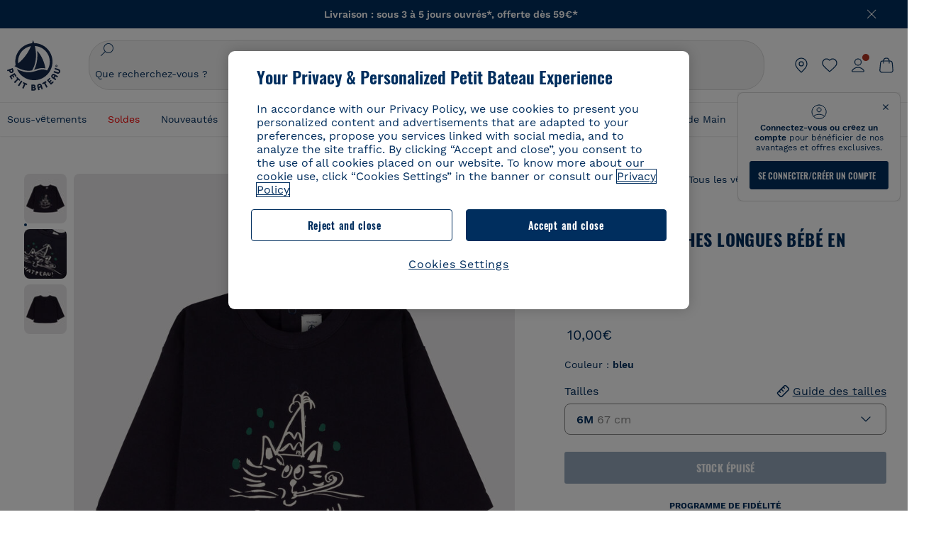

--- FILE ---
content_type: image/svg+xml; charset=UTF-8
request_url: https://www.petit-bateau.fr/on/demandware.static/-/Library-Sites-SharedPetitBateauLibrary/default/dw34c222a2/images/footer/AMEX.svg
body_size: 294
content:
<svg xmlns="http://www.w3.org/2000/svg" fill="none" viewBox="0 0 47 13"><path fill="#1F72CD" fill-rule="evenodd" d="M6.027.78.842 12.205H7.05l.77-1.822h1.759l.77 1.822h6.831v-1.39l.609 1.39h3.534l.609-1.42v1.42h14.208l1.728-1.774 1.618 1.774 7.298.015-5.201-5.696 5.2-5.746h-7.184l-1.682 1.742L36.35.779H20.892l-1.327 2.95-1.359-2.95h-6.193v1.343L11.323.78zm21.218 1.622h8.16L37.9 5.087l2.576-2.685h2.495L39.18 6.523l3.791 4.074h-2.608L37.867 7.88l-2.589 2.716h-8.033zm2.015 3.194V4.098h5.091l2.222 2.394-2.32 2.407H29.26V7.265h4.451V5.596zM7.228 2.402h3.026l3.439 7.749V2.4h3.314l2.656 5.557 2.448-5.556h3.298v8.2h-2.006l-.017-6.426-2.925 6.426h-1.795l-2.942-6.426v6.426h-4.128l-.783-1.839H6.585L5.804 10.6H3.592zm.079 4.662L8.7 3.79l1.391 3.275z" clip-rule="evenodd"/></svg>

--- FILE ---
content_type: text/javascript; charset=utf-8
request_url: https://p.cquotient.com/pebble?tla=bckl-PB_FR&activityType=viewReco&callback=CQuotient._act_callback2&cookieId=ab9OZhZNx6pFsdkHAyPNyRcw9p&userId=&emailId=&products=id%3A%3AA0DSQ%7C%7Csku%3A%3A%7C%7Ctype%3A%3Avgroup%7C%7Calt_id%3A%3AA0DSQ01%3B%3Bid%3A%3AA0D0M%7C%7Csku%3A%3A%7C%7Ctype%3A%3Avgroup%7C%7Calt_id%3A%3AA0D0M02%3B%3Bid%3A%3AA0CQV%7C%7Csku%3A%3A%7C%7Ctype%3A%3Avgroup%7C%7Calt_id%3A%3AA0CQV00%3B%3Bid%3A%3AA0EGI%7C%7Csku%3A%3A%7C%7Ctype%3A%3Avgroup%7C%7Calt_id%3A%3AA0EGI01%3B%3Bid%3A%3AA0EFE%7C%7Csku%3A%3A%7C%7Ctype%3A%3Avgroup%7C%7Calt_id%3A%3AA0EFE00%3B%3Bid%3A%3AA0DSM%7C%7Csku%3A%3A%7C%7Ctype%3A%3Avgroup%7C%7Calt_id%3A%3AA0DSM03%3B%3Bid%3A%3AA0D8E%7C%7Csku%3A%3A%7C%7Ctype%3A%3Avgroup%7C%7Calt_id%3A%3AA0D8E00%3B%3Bid%3A%3AA0EGS%7C%7Csku%3A%3A%7C%7Ctype%3A%3Avgroup%7C%7Calt_id%3A%3AA0EGS01%3B%3Bid%3A%3AA0ED9%7C%7Csku%3A%3A%7C%7Ctype%3A%3Avgroup%7C%7Calt_id%3A%3AA0ED900%3B%3Bid%3A%3AA0CQV%7C%7Csku%3A%3A%7C%7Ctype%3A%3Avgroup%7C%7Calt_id%3A%3AA0CQV00%3B%3Bid%3A%3AA0E4W%7C%7Csku%3A%3A%7C%7Ctype%3A%3Avgroup%7C%7Calt_id%3A%3AA0E4W01%3B%3Bid%3A%3AA0EFE%7C%7Csku%3A%3A%7C%7Ctype%3A%3Avgroup%7C%7Calt_id%3A%3AA0EFE00%3B%3Bid%3A%3AA0CX3%7C%7Csku%3A%3A%7C%7Ctype%3A%3Avgroup%7C%7Calt_id%3A%3AA0CX300%3B%3Bid%3A%3AA0D8E%7C%7Csku%3A%3A%7C%7Ctype%3A%3Avgroup%7C%7Calt_id%3A%3AA0D8E00%3B%3Bid%3A%3AA0DTW%7C%7Csku%3A%3A%7C%7Ctype%3A%3Avgroup%7C%7Calt_id%3A%3AA0DTW01%3B%3Bid%3A%3AA0E96%7C%7Csku%3A%3A%7C%7Ctype%3A%3Avgroup%7C%7Calt_id%3A%3AA0E9600&recommenderName=__UNDEFINED__&realm=BCKL&siteId=PB_FR&instanceType=prd&locale=fr_FR&slotId=&slotConfigId=&slotConfigTemplate=&referrer=&currentLocation=https%3A%2F%2Fwww.petit-bateau.fr%2Fseconde-main%2Ftous-les-vetements%2Fbebe%2Ftee-shirt-manches-longues-bebe-en-coton-smoking%2FA05VIM1019.html&ls=true&_=1769953471764&v=v3.1.3&fbPixelId=__UNKNOWN__&__cq_uuid=ab9OZhZNx6pFsdkHAyPNyRcw9p&__cq_seg=0~0.00!1~0.00!2~0.00!3~0.00!4~0.00!5~0.00!6~0.00!7~0.00!8~0.00!9~0.00&bc=%7B%22bckl-PB_FR%22%3A%5B%7B%22id%22%3A%22A05VI%22%2C%22sku%22%3A%22A05VIM1019%22%7D%5D%7D
body_size: 164
content:
/**/ typeof CQuotient._act_callback2 === 'function' && CQuotient._act_callback2([{"k":"__cq_uuid","v":"ab9OZhZNx6pFsdkHAyPNyRcw9p","m":34128000}]);

--- FILE ---
content_type: text/javascript; charset=utf-8
request_url: https://p.cquotient.com/pebble?tla=bckl-PB_FR&activityType=viewProduct&callback=CQuotient._act_callback0&cookieId=ab9OZhZNx6pFsdkHAyPNyRcw9p&userId=&emailId=&product=id%3A%3AA05VI%7C%7Csku%3A%3AA05VIM1019%7C%7Ctype%3A%3A%7C%7Calt_id%3A%3A&realm=BCKL&siteId=PB_FR&instanceType=prd&locale=fr_FR&referrer=&currentLocation=https%3A%2F%2Fwww.petit-bateau.fr%2Fseconde-main%2Ftous-les-vetements%2Fbebe%2Ftee-shirt-manches-longues-bebe-en-coton-smoking%2FA05VIM1019.html&ls=true&_=1769953470545&v=v3.1.3&fbPixelId=__UNKNOWN__&json=%7B%22cookieId%22%3A%22ab9OZhZNx6pFsdkHAyPNyRcw9p%22%2C%22userId%22%3A%22%22%2C%22emailId%22%3A%22%22%2C%22product%22%3A%7B%22id%22%3A%22A05VI%22%2C%22sku%22%3A%22A05VIM1019%22%2C%22type%22%3A%22%22%2C%22alt_id%22%3A%22%22%7D%2C%22realm%22%3A%22BCKL%22%2C%22siteId%22%3A%22PB_FR%22%2C%22instanceType%22%3A%22prd%22%2C%22locale%22%3A%22fr_FR%22%2C%22referrer%22%3A%22%22%2C%22currentLocation%22%3A%22https%3A%2F%2Fwww.petit-bateau.fr%2Fseconde-main%2Ftous-les-vetements%2Fbebe%2Ftee-shirt-manches-longues-bebe-en-coton-smoking%2FA05VIM1019.html%22%2C%22ls%22%3Atrue%2C%22_%22%3A1769953470545%2C%22v%22%3A%22v3.1.3%22%2C%22fbPixelId%22%3A%22__UNKNOWN__%22%7D
body_size: 394
content:
/**/ typeof CQuotient._act_callback0 === 'function' && CQuotient._act_callback0([{"k":"__cq_uuid","v":"ab9OZhZNx6pFsdkHAyPNyRcw9p","m":34128000},{"k":"__cq_bc","v":"%7B%22bckl-PB_FR%22%3A%5B%7B%22id%22%3A%22A05VI%22%2C%22sku%22%3A%22A05VIM1019%22%7D%5D%7D","m":2592000},{"k":"__cq_seg","v":"0~0.00!1~0.00!2~0.00!3~0.00!4~0.00!5~0.00!6~0.00!7~0.00!8~0.00!9~0.00","m":2592000}]);